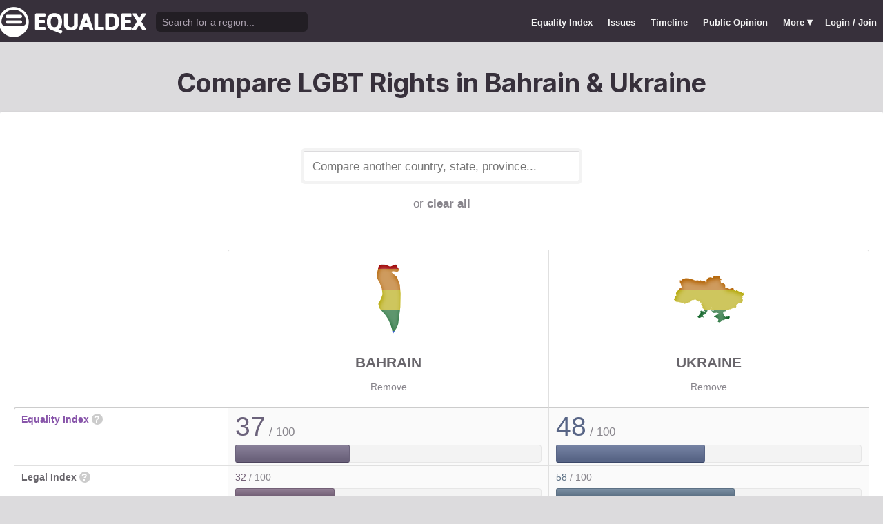

--- FILE ---
content_type: text/html; charset=utf-8
request_url: https://www.equaldex.com/compare/bahrain/ukraine
body_size: 5889
content:
<!DOCTYPE html PUBLIC "-//W3C//DTD XHTML 1.0 Strict//EN" "http://www.w3.org/TR/xhtml1/DTD/xhtml1-strict.dtd"> 
<html xmlns="http://www.w3.org/1999/xhtml" xml:lang="en"> 
<head>
<title>Compare LGBT Rights in Bahrain &amp; Ukraine | Equaldex</title> 
<meta name="title" content="Compare LGBT Rights in Bahrain &amp; Ukraine | Equaldex" />
<meta name="description" content="Compare LGBT rights and public opinion data between any country, state, or province." /> 
<meta name="keywords" content="LGBT Rights, Gay Marriage, Human Rights, Equality, Data, LGBT Database, LGBT Rights By Country, Equaldex, Equalitopia, Equality, Gay Rights" /> 
<meta http-equiv="Content-Type" content="text/html; charset=iso-8859-1" />
<link rel="shortcut icon" href="/favicon.png">
<link href="/css/style2.css?7" rel="stylesheet" type="text/css" />
<meta name="viewport" content="width=device-width, initial-scale=1.0, maximum-scale=1.0, user-scalable=0" />
<link rel="preconnect" href="https://fonts.googleapis.com">
<link rel="preconnect" href="https://fonts.gstatic.com" crossorigin>
<link href="https://fonts.googleapis.com/css2?family=Inter:wght@100;200;300;400;500;600;700;800;900&display=swap" rel="stylesheet">
<link href='//fonts.googleapis.com/css?family=Asap:400,700' rel='stylesheet' type='text/css' />
<link href="//fonts.googleapis.com/css?family=Open+Sans:300italic,400italic,600italic,700italic,300,400,600,700&amp;lang=en" rel="stylesheet" title="Open Sans Stylesheet" />
<link rel="search" type="application/opensearchdescription+xml" href="https://www.equaldex.com/opensearchdescription.xml" title="Equaldex" />
  <meta property="og:image" content="https://www.equaldex.com/media/logos/equaldex-logo-mark.png" /><meta name="og:title" content="Compare LGBT Rights in Bahrain &amp; Ukraine | Equaldex" />
<meta name="og:type" content="article" /> 
<meta name="og:description" content="Compare LGBT rights and public opinion data between any country, state, or province." /> 
<meta name="og:site_name" content="Equaldex" /> 
<meta name="twitter:card" content="summary">
<meta name="twitter:site" content="@equaldex">
<meta name="twitter:creator" content="@equaldex">
<meta name="twitter:title" content="Compare LGBT Rights in Bahrain &amp; Ukraine | Equaldex">
<meta name="twitter:description" content="Compare LGBT rights and public opinion data between any country, state, or province.">
<script type="c03261de0bb06b190e12588b-text/javascript" src="https://code.jquery.com/jquery-1.12.1.min.js"></script>
<script type="c03261de0bb06b190e12588b-text/javascript" src="/js/jquery-ui.js"></script> <!-- DIALOG -->
<script type="c03261de0bb06b190e12588b-text/javascript" src="/js/equaldex.js?21"></script>
<script type="c03261de0bb06b190e12588b-module" src="/js/cookieconsent-config.js?2"></script>
<link rel="stylesheet" href="https://cdn.jsdelivr.net/gh/orestbida/cookieconsent@v3.0.0-rc.17/dist/cookieconsent.css">
<script type="c03261de0bb06b190e12588b-text/javascript">
window.dataLayer = window.dataLayer || [];
function gtag(){dataLayer.push(arguments);}
gtag('consent', 'default', {
  'analytics_storage': 'denied'
});
</script>
<script async src="https://www.googletagmanager.com/gtag/js?id=G-04LREBKZLE" type="c03261de0bb06b190e12588b-text/javascript">
</script>
<script type="c03261de0bb06b190e12588b-text/javascript">
  window.dataLayer = window.dataLayer || [];
  function gtag(){dataLayer.push(arguments);}
  gtag('js', new Date());
  gtag('config', 'G-04LREBKZLE');
</script>
<script type="c03261de0bb06b190e12588b-text/javascript">
  function consentGranted() {
    gtag('consent', 'update', {
      'analytics_storage': 'granted'
    });
  }
  function consentRevoked() {
    gtag('consent', 'update', {
      'analytics_storage': 'denied'
    });
  }

  const language = navigator.language || navigator.languages[0];
  const skipCountries = ['CA', 'AU', 'SG', 'JP', 'IN', 'KR', 'BR'];
  const shouldSkip = skipCountries.some(countryCode => language.endsWith('-' + countryCode));
  if(shouldSkip){
    consentGranted();
  }
</script>
<link href="/css/mapglyphs/mapglyphs.css" rel="stylesheet">
<link href="/css/style2.css" rel="stylesheet"></head>
<body>
<script type="c03261de0bb06b190e12588b-text/javascript">
const datepast = '0000-01-01';
const datefuture = '9999-12-12';
const INFO_COLOR1 = 'aa5555';
const INFO_COLOR2 = '556688';
const INFO_COLOR3 = '88aa77';
isLoaded = false;  
window.google_analytics_uacct = "UA-246960-7"; /*Adsense Tracking*/
</script>
<div id="bodywrap">
<div id="header">

  

  <div class="contentw">
    <div class="headerleft">
      <div class="hamburger"><div class="hamburger-inner"></div></div>
      <h1 id="logo"><a href="/"></a></h1>
      <div id="search">
        <form action="/search" method="GET">
                    <div id="searchwrap"><input id="searchbox" type="text" name="q" placeholder="Search for a region..." /></div>
        </form>
      </div>
          </div>
    <ul id="topnav">      
      <li class="topnav_mobile"><a href="/" title="Home">Home</a></li>
      <li class=""><a href="/equality-index" title="LGBT Equality Index">Equality Index</a></li>
      <li class=""><a href="/issue/homosexuality" title="LGBT Issues">Issues</a></li>
      <li class=""><a href="/timeline" title="Timeline of LGBT Rights">Timeline</a></li>
      <li class=""><a href="/surveys" title="LGBT Rights Surveys">Public Opinion</a></li>
<li class="hashiddennav"><a>More <span style="font-size:1.2em">&#9662;</a><ul class="hiddennav"><li><a href="/rate">⭐️ Rate Your Region</a></li><li><a href="/compare">Compare</li><li><a href="/organizations">Organizations</a></li><li><a href="/edit">Editor Dashboard</a></li><li><a href="/help">Help</a></li></ul></li><li><a href="/login?redirect=%2Fcompare%2Fbahrain%2Fukraine">Login / Join</a></li>      
      </ul>
  </div>
</div>
<div id="container" class="contentw">
<div id="h1">
	<h1>Compare LGBT Rights in Bahrain &amp; Ukraine</h1></div>



<div id="content">
	<div class="wrap">

	

		<div style="max-width:400px;font-size:1.2em;margin:auto;padding:2em 0 2em"><form>
			<input type="text" class="sexy regionCompareSelector" size="20" name="region" id="region" placeholder="Compare another country, state, province..." /><div class="subtle center padt">or <a href="/compare">clear all</a></div><input type="hidden" name="compareRegions" value="bahrain/ukraine">		</form></div>

<div class="unwrap scrollx"><div class="wrap" style=""><table class="sleek compareTable"><thead class="transparent"><tr><th width="25%" style="min-width:180px"></th><th class="rvlog_field tabTop tabTopLeft" style="padding-bottom:1.5em;" width="37.5%"><div class="pad center" style="font-size:1.8em;"><i class="mg map-bh mg-4x rainbow"></i></div><div class="compareTopicLabel"><a href="/region/bahrain">Bahrain</a></div><div class="center"><a href="/compare/ukraine" class="subtle warningLink" style="font-weight:normal;">Remove</a></div></th><th class="rvlog_field tabTop tabTopRight" style="padding-bottom:1.5em;" width="37.5%"><div class="pad center" style="font-size:1.8em;"><i class="mg map-ua mg-4x rainbow"></i></div><div class="compareTopicLabel"><a href="/region/ukraine">Ukraine</a></div><div class="center"><a href="/compare/bahrain" class="subtle warningLink" style="font-weight:normal;">Remove</a></div></th></tr></thead><tbody class="flushTopRight flushBottomRight"><tr><td class="rvlog_field"><a href="/equality-index">Equality Index</a> <span id="ei_help" class="helpicon" data-tooltip title="Equaldex's Equality Index is a rating from 0 to 100 (with 100 being the most equal) to help visualize the legal rights and public attitudes towards LGBTQ+ people in a given region. It is the average of the Legal Index and the Public Opinion Index. If public opinion data is not available in a given region, the Equality Index will be the same as the Legal Index.">?</span></td><td style="vertical-align:middle;"><div class="marginBottomS"><span class="huge" style="line-height:1em;color:rgb(107,98,123)">37</span><span class="subtle big"> / 100</span></div><div class="ei_meter"><div class="ei_meter_bar" style="width:37.042%;border:1px solid rgb(107,98,123);
						border-bottom:1px solid rgb(77,68,93);
						background-image:linear-gradient(0deg, rgb(107,98,123) 14%, rgb(137,128,153) 100%);"></div></div></td><td style="vertical-align:middle;"><div class="marginBottomS"><span class="huge" style="line-height:1em;color:rgb(88,101,134)">48</span><span class="subtle big"> / 100</span></div><div class="ei_meter"><div class="ei_meter_bar" style="width:48.427%;border:1px solid rgb(88,101,134);
						border-bottom:1px solid rgb(58,71,104);
						background-image:linear-gradient(0deg, rgb(88,101,134) 14%, rgb(118,131,164) 100%);"></div></div></td></tr><tr><td class="rvlog_field">Legal Index <span id="ei_help" class="helpicon" data-tooltip title="The Legal Index measures the current legal status of over a dozen LGBTQ+ issues, including the legal status of homosexuality, same-sex marriage, the right to change legal gender, etc.">?</span></td><td style="vertical-align:middle;"><div class="marginBottomS"><span class="" style="line-height:1em;color:rgb(115,96,118)">32</span><span class="subtle"> / 100</span></div><div class="ei_meter"><div class="ei_meter_bar" style="width:32.083%;border:1px solid rgb(115,96,118);
						border-bottom:1px solid rgb(85,66,88);
						background-image:linear-gradient(0deg, rgb(115,96,118) 14%, rgb(145,126,148) 100%);;height:12px"></div></div></td><td style="vertical-align:middle;"><div class="marginBottomS"><span class="" style="line-height:1em;color:rgb(93,113,133)">58</span><span class="subtle"> / 100</span></div><div class="ei_meter"><div class="ei_meter_bar" style="width:58.182%;border:1px solid rgb(93,113,133);
						border-bottom:1px solid rgb(63,83,103);
						background-image:linear-gradient(0deg, rgb(93,113,133) 14%, rgb(123,143,163) 100%);;height:12px"></div></div></td></tr><tr><td class="rvlog_field">Public Opinion Index <span id="ei_help" class="helpicon" data-tooltip title="The Public Opinion Index measures public attitudes towards LGBTQ+ people using surveys and polls from reputable organizations.">?</span></td><td style="vertical-align:middle;"><div class="marginBottomS"><span class="" style="line-height:1em;color:rgb(99,99,128)">42</span><span class="subtle"> / 100</span></div><div class="ei_meter"><div class="ei_meter_bar" style="width:42%;border:1px solid rgb(99,99,128);
						border-bottom:1px solid rgb(69,69,98);
						background-image:linear-gradient(0deg, rgb(99,99,128) 14%, rgb(129,129,158) 100%);;height:12px"></div></div></td><td style="vertical-align:middle;"><div class="marginBottomS"><span class="" style="line-height:1em;color:rgb(104,98,124)">39</span><span class="subtle"> / 100</span></div><div class="ei_meter"><div class="ei_meter_bar" style="width:38.672%;border:1px solid rgb(104,98,124);
						border-bottom:1px solid rgb(74,68,94);
						background-image:linear-gradient(0deg, rgb(104,98,124) 14%, rgb(134,128,154) 100%);;height:12px"></div></div></td></tr><tr><td colspan="3" class="tableDivider big center" style="height:1.2em">Law</td></tr><tr><td class="rvlog_field">Homosexual activity</td><td><b style="color:#88aa77;">Legal</b><br /><span class="subtle">Since 1976</span></td><td><b style="color:#88aa77;">Legal</b><br /><span class="subtle">Since 1991</span></td></tr><tr><td class="rvlog_field">Same-sex marriage</td><td><b style="color:#aa5555;">Banned</b></td><td><b style="color:#aa5555;">Banned</b><br /><span class="subtle">Since 1996</span></td></tr><tr><td class="rvlog_field">Censorship of LGBT issues</td><td><b style="color:#a1565a;">Imprisonment as punishment</b><br /><span class="subtle">Since 1976</span></td><td><b style="color:#88aa77;">No censorship</b></td></tr><tr><td class="rvlog_field">Right to change legal gender</td><td><b style="color:#66627d;">Legal, but requires surgery</b></td><td><b style="color:#698181;">Legal, but requires medical diagnosis</b><br /><span class="subtle">Since 2016</span></td></tr><tr><td class="rvlog_field">Gender-affirming care</td><td><b style="color:#775f73;">Restricted</b></td><td><b style="color:#698181;">Legal, but restricted for minors</b><br /><span class="subtle">Since 2016</span></td></tr><tr><td class="rvlog_field">Legal recognition of non-binary gender</td><td><b style="color:#aa5555;">Not legally recognized</b></td><td><b style="color:#aa5555;">Not legally recognized</b></td></tr><tr><td class="rvlog_field">Hate crime protections</td><td><b style="color:#aa5555;">No protections</b></td><td><b style="color:#666666;">Ambiguous</b></td></tr><tr><td class="rvlog_field">LGBT discrimination</td><td><b style="color:#aa5555;">No protections</b></td><td><b style="color:#556688;">Illegal in some contexts</b><br /><span class="subtle">Since 2015</span></td></tr><tr><td class="rvlog_field">LGBT employment discrimination</td><td><b style="color:#aa5555;">No protections</b></td><td><b style="color:#88aa77;">Sexual orientation and gender identity</b><br /><span class="subtle">Since 2015</span></td></tr><tr><td class="rvlog_field">LGBT housing discrimination</td><td><b style="color:#aa5555;">No protections</b></td><td><b style="color:#aa5555;">No protections</b></td></tr><tr><td class="rvlog_field">Same-sex adoption</td><td><b style="color:#aa5555;">Illegal</b></td><td><b style="color:#885b69;">Single only</b><br /><span class="subtle">Since 2016</span></td></tr><tr><td class="rvlog_field">Intersex infant surgery</td><td><b style="color:#aa5555;">Not banned</b></td><td><b style="color:#aa5555;">Not banned</b></td></tr><tr><td class="rvlog_field">Serving openly in military</td><td><b style="color:#88aa77;">Legal</b></td><td><b style="color:#88aa77;">Legal</b><br /><span class="subtle">Since 2022</span></td></tr><tr><td class="rvlog_field">Blood donations by MSMs</td><td><b style="color:#aa5555;">Banned (indefinite deferral)</b></td><td><b style="color:#88aa77;">Legal</b></td></tr><tr><td class="rvlog_field">Conversion therapy</td><td><b style="color:#aa5555;">Not banned</b></td><td><b style="color:#aa5555;">Not banned</b></td></tr><tr><td class="rvlog_field">Equal age of consent</td><td><b style="color:#88aa77;">Equal</b><br /><span class="subtle">Since 1976</span></td><td><b style="color:#88aa77;">Equal</b><br /><span class="subtle">Since 2001</span></td></tr><tr><td colspan="3" class="tableDivider big center" style="height:1.2em">Public Opinion</td></tr><tr><td class="rvlog_field"><a href="/surveys/acceptance-of-homosexuals-as-neighbors" style="color:inherit;">Acceptance of homosexuals as neighbors</a><br /><em class="subtle" style="font-weight:normal;">(World Values Survey, 2017-2022)</em></td><td><div class="subtle">Region not surveyed</div></td><td><div style="color:#88aa77;padding:.4em 0 .3em;"><b style="font-size:1.6em;">46%</b> Did not mention homosexuals</div><div class="barChart marginBottomS"><div class="barChartBarHolder" style="height:12px"><div class="barChartBar" style="background-color:#88aa77;width:45.78%;"></div><div class="barChartBar" style="background-color:#aa5555;width:46.19%;float:right"></div></div></div><div style="color:#aa5555;text-align:right"><b>46%</b> Mentioned homosexuals</div></td></tr><tr><td class="rvlog_field"><a href="/surveys/justifiability-of-homosexuality" style="color:inherit;">Justifiability of homosexuality</a><br /><em class="subtle" style="font-weight:normal;">(World Values Survey, 2017-2022)</em></td><td><div class="subtle">Region not surveyed</div></td><td><div style="color:#88aa77;padding:.4em 0 .3em;"><b style="font-size:1.6em;">3%</b> Justifiable</div><div class="barChart marginBottomS"><div class="barChartBarHolder" style="height:12px"><div class="barChartBar" style="background-color:#88aa77;width:3.10%;"></div><div class="barChartBar" style="background-color:#aa5555;width:62.36%;float:right"></div></div></div><div style="color:#aa5555;text-align:right"><b>62%</b> Not justifiable</div></td></tr><tr><td class="rvlog_field"><a href="/surveys/opinion-on-same-sex-couples-as-parents" style="color:inherit;">Opinion on same-sex couples as parents</a><br /><em class="subtle" style="font-weight:normal;">(World Values Survey, 2017-2020)</em></td><td><div class="subtle">Region not surveyed</div></td><td><div style="color:#88aa77;padding:.4em 0 .3em;"><b style="font-size:1.6em;">8%</b> Agree</div><div class="barChart marginBottomS"><div class="barChartBarHolder" style="height:12px"><div class="barChartBar" style="background-color:#88aa77;width:8.40%;"></div><div class="barChartBar" style="background-color:#aa5555;width:62.50%;float:right"></div></div></div><div style="color:#aa5555;text-align:right"><b>63%</b> Disagree</div></td></tr><tr><td class="rvlog_field"><a href="/surveys/pew-global-attitudes-on-homosexuality-2019" style="color:inherit;">"Should society accept homosexuality?"</a><br /><em class="subtle" style="font-weight:normal;">(Pew Research Center, May–October, 2019)</em></td><td><div class="subtle">Region not surveyed</div></td><td><div style="color:#88aa77;padding:.4em 0 .3em;"><b style="font-size:1.6em;">14%</b> Yes</div><div class="barChart marginBottomS"><div class="barChartBarHolder" style="height:12px"><div class="barChartBar" style="background-color:#88aa77;width:14.00%;"></div><div class="barChartBar" style="background-color:#aa5555;width:69.00%;float:right"></div></div></div><div style="color:#aa5555;text-align:right"><b>69%</b> No</div></td></tr><tr><td class="rvlog_field"><a href="/surveys/support-for-same-sex-marriage-europe" style="color:inherit;">Support for same-sex marriage in Central and Eastern Europe</a><br /><em class="subtle" style="font-weight:normal;">(Pew Research Center, June 2015-July 2016)</em></td><td><div class="subtle">Region not surveyed</div></td><td><div style="color:#88aa77;padding:.4em 0 .3em;"><b style="font-size:1.6em;">9%</b> Favor</div><div class="barChart marginBottomS"><div class="barChartBarHolder" style="height:12px"><div class="barChartBar" style="background-color:#88aa77;width:9.00%;"></div><div class="barChartBar" style="background-color:#aa5555;width:85.00%;float:right"></div></div></div><div style="color:#aa5555;text-align:right"><b>85%</b> Oppose</div></td></tr><tr><td class="rvlog_field"><a href="/surveys/pew-global-attitudes-on-homosexuality-2016" style="color:inherit;">"Should society accept homosexuality?" (Eastern/Central Europe)</a><br /><em class="subtle" style="font-weight:normal;">(Pew Research Center, June 2015-July 2016)</em></td><td><div class="subtle">Region not surveyed</div></td><td><div style="color:#88aa77;padding:.4em 0 .3em;"><b style="font-size:1.6em;">6%</b> Yes</div><div class="barChart marginBottomS"><div class="barChartBarHolder" style="height:12px"><div class="barChartBar" style="background-color:#88aa77;width:6.00%;"></div><div class="barChartBar" style="background-color:#aa5555;width:86.00%;float:right"></div></div></div><div style="color:#aa5555;text-align:right"><b>86%</b> No</div></td></tr><tr><td class="rvlog_field"><a href="/surveys/justifiability-of-homosexuality-2014" style="color:inherit;">Justifiability of homosexuality</a><br /><em class="subtle" style="font-weight:normal;">(World Values Survey, 2010-2014)</em></td><td><div class="subtle">Region not surveyed</div></td><td><div style="color:#88aa77;padding:.4em 0 .3em;"><b style="font-size:1.6em;">3%</b> Justifiable</div><div class="barChart marginBottomS"><div class="barChartBarHolder" style="height:12px"><div class="barChartBar" style="background-color:#88aa77;width:3.40%;"></div><div class="barChartBar" style="background-color:#aa5555;width:72.60%;float:right"></div></div></div><div style="color:#aa5555;text-align:right"><b>73%</b> Not justifiable</div></td></tr><tr><td class="rvlog_field"><a href="/surveys/perceived-acceptance-of-gay-people" style="color:inherit;">Perceptions of local area as a "good place" for gay and lesbian people</a><br /><em class="subtle" style="font-weight:normal;">(Gallup, 2013)</em></td><td><div class="subtle">Region not surveyed</div></td><td><div style="color:#88aa77;padding:.4em 0 .3em;"><b style="font-size:1.6em;">11%</b> Good place</div><div class="barChart marginBottomS"><div class="barChartBarHolder" style="height:12px"><div class="barChartBar" style="background-color:#88aa77;width:11.00%;"></div><div class="barChartBar" style="background-color:#aa5555;width:53.00%;float:right"></div></div></div><div style="color:#aa5555;text-align:right"><b>53%</b> Not a good place</div></td></tr></tbody><tfoot class="transparent"><tr><td></td><td class="rvlog_field noPad tabBottom tabBottomLeft"><a class="tabButton" href="/region/bahrain">Full Details</a></td><td class="rvlog_field noPad tabBottom tabBottomRight"><a class="tabButton" href="/region/ukraine">Full Details</a></td></tr></tfoot></table></div></div><p class="nothinghere">Full details about each issue can be found on each region's page. Data missing from the above chart? You can help! <a href="/login">Sign&nbsp;up&nbsp;or&nbsp;log&nbsp;in</a> to contribute information to Equaldex!</p><div class="padb3 padt3 center"><h3 class="padb">Share This Comparison</h3><div class="social social_horizontal">
  <div class="social_button">
    <div id="fb-root"></div>
    <div class="fb-like" data-href="https://www.equaldex.com/compare/bahrain/ukraine" data-layout="button_count" data-action="like" data-show-faces="false" data-share="false" style="margin-right:30px"></div>
  </div>
  <div class="social_button">
    <a href="https://twitter.com/share" class="twitter-share-button" data-text="Compare LGBT Rights in Bahrain &amp; Ukraine" data-url="https://www.equaldex.com/compare/bahrain/ukraine" data-via="equaldex" data-related="equaldex,danlev" data-lang="en">Tweet</a>
  </div>
</div></div></div><!-- .wrap -->

</div><!-- #content -->
	<div style="clear:both;"></div>
	<footer class="section" id="footer">
		<div class="footer_links" itemscope itemtype="http://schema.org/Organization">
			<a itemprop="sameAs" href="http://www.equaldex.com/discord">Discord</a>&nbsp;
			<a itemprop="sameAs" href="http://twitter.com/equaldex">Twitter</a>&nbsp;
			<a itemprop="sameAs" href="http://facebook.com/equaldex">Facebook</a>&nbsp;
			<a itemprop="sameAs" href="http://instagram.com/equaldexapp">Instagram</a>&nbsp;
			<a itemprop="sameAs" href="http://linkedin.com/company/equalitopia">LinkedIn</a>			
		</div>
		<div id="copyright">
			<div>
				<a href="/about">About</a> 
				<a href="/feedback">Feedback</a> 
				<a href="/press">Press</a> 
				<a href="https://equaldex.stoplight.io/docs/equaldex">API</a> 
				<a href="/terms">Terms</a> 
				<a href="/privacy">Privacy</a>
				<a type="button" data-cc="show-preferencesModal">Cookie Preferences</a>

				<a href="/directory">Directory</a>			</div>
			<div>Copyright &copy; 2026 Equaldex. All rights reserved.</div>
		</div>
				<div id="disclaimer" class="section">
			Equaldex is a collaborative knowledge base crowdsourcing <a href="/" style="color:inherit;">LGBT (lesbian, gay, bisexual, transgender) rights by country</a> and region. <a href="/login" style="color:inherit;">Sign Up</a> to contribute!
		</div>
			</footer>
</div><!-- end #container -->
</div><!-- end #bodywrap -->
<script type="c03261de0bb06b190e12588b-text/javascript">
</script>
<script type="c03261de0bb06b190e12588b-text/javascript">
!function(d,s,id){var js,fjs=d.getElementsByTagName(s)[0];if(!d.getElementById(id)){js=d.createElement(s);js.id=id;js.src="https://platform.twitter.com/widgets.js";fjs.parentNode.insertBefore(js,fjs);}}(document,"script","twitter-wjs");
</script>
<script type="application/ld+json">
{
  "@context": "http://schema.org",
  "@type": "WebSite",
  "url": "http://equaldex.com/",
  "potentialAction": {
    "@type": "SearchAction",
    "target": "https://equaldex.com/search?q={search_term_string}",
    "query-input": "required name=search_term_string"
  }
}
</script>
<script src="/cdn-cgi/scripts/7d0fa10a/cloudflare-static/rocket-loader.min.js" data-cf-settings="c03261de0bb06b190e12588b-|49" defer></script><script defer src="https://static.cloudflareinsights.com/beacon.min.js/vcd15cbe7772f49c399c6a5babf22c1241717689176015" integrity="sha512-ZpsOmlRQV6y907TI0dKBHq9Md29nnaEIPlkf84rnaERnq6zvWvPUqr2ft8M1aS28oN72PdrCzSjY4U6VaAw1EQ==" data-cf-beacon='{"version":"2024.11.0","token":"95a3eb9d702440b7be4a1d9e1e2cb669","r":1,"server_timing":{"name":{"cfCacheStatus":true,"cfEdge":true,"cfExtPri":true,"cfL4":true,"cfOrigin":true,"cfSpeedBrain":true},"location_startswith":null}}' crossorigin="anonymous"></script>
</body></html>